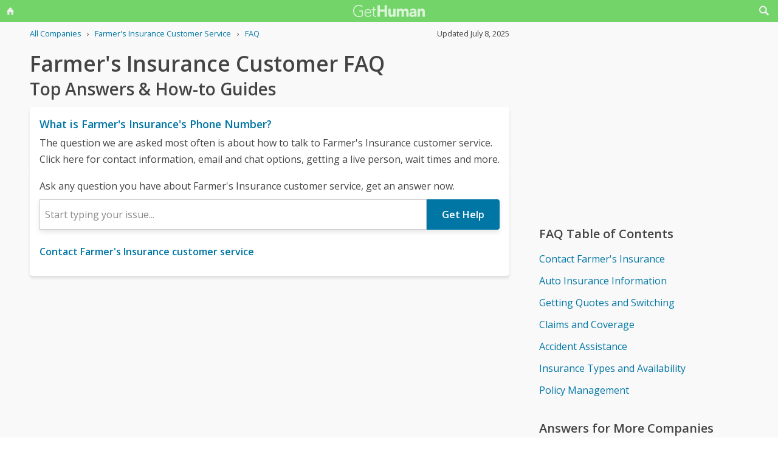

--- FILE ---
content_type: text/html; charset=utf-8
request_url: https://www.google.com/recaptcha/api2/anchor?ar=1&k=6LdI11gpAAAAADT0S-Kwjl1BhvH8R6s41APDJHhr&co=aHR0cHM6Ly9nZXRodW1hbi1jb20ucmVjYXB0Y2hhLmFtcHByb2plY3QubmV0OjQ0Mw..&hl=en&v=N67nZn4AqZkNcbeMu4prBgzg&size=invisible&anchor-ms=20000&execute-ms=30000&cb=ljxtzldxyopt
body_size: 48783
content:
<!DOCTYPE HTML><html dir="ltr" lang="en"><head><meta http-equiv="Content-Type" content="text/html; charset=UTF-8">
<meta http-equiv="X-UA-Compatible" content="IE=edge">
<title>reCAPTCHA</title>
<style type="text/css">
/* cyrillic-ext */
@font-face {
  font-family: 'Roboto';
  font-style: normal;
  font-weight: 400;
  font-stretch: 100%;
  src: url(//fonts.gstatic.com/s/roboto/v48/KFO7CnqEu92Fr1ME7kSn66aGLdTylUAMa3GUBHMdazTgWw.woff2) format('woff2');
  unicode-range: U+0460-052F, U+1C80-1C8A, U+20B4, U+2DE0-2DFF, U+A640-A69F, U+FE2E-FE2F;
}
/* cyrillic */
@font-face {
  font-family: 'Roboto';
  font-style: normal;
  font-weight: 400;
  font-stretch: 100%;
  src: url(//fonts.gstatic.com/s/roboto/v48/KFO7CnqEu92Fr1ME7kSn66aGLdTylUAMa3iUBHMdazTgWw.woff2) format('woff2');
  unicode-range: U+0301, U+0400-045F, U+0490-0491, U+04B0-04B1, U+2116;
}
/* greek-ext */
@font-face {
  font-family: 'Roboto';
  font-style: normal;
  font-weight: 400;
  font-stretch: 100%;
  src: url(//fonts.gstatic.com/s/roboto/v48/KFO7CnqEu92Fr1ME7kSn66aGLdTylUAMa3CUBHMdazTgWw.woff2) format('woff2');
  unicode-range: U+1F00-1FFF;
}
/* greek */
@font-face {
  font-family: 'Roboto';
  font-style: normal;
  font-weight: 400;
  font-stretch: 100%;
  src: url(//fonts.gstatic.com/s/roboto/v48/KFO7CnqEu92Fr1ME7kSn66aGLdTylUAMa3-UBHMdazTgWw.woff2) format('woff2');
  unicode-range: U+0370-0377, U+037A-037F, U+0384-038A, U+038C, U+038E-03A1, U+03A3-03FF;
}
/* math */
@font-face {
  font-family: 'Roboto';
  font-style: normal;
  font-weight: 400;
  font-stretch: 100%;
  src: url(//fonts.gstatic.com/s/roboto/v48/KFO7CnqEu92Fr1ME7kSn66aGLdTylUAMawCUBHMdazTgWw.woff2) format('woff2');
  unicode-range: U+0302-0303, U+0305, U+0307-0308, U+0310, U+0312, U+0315, U+031A, U+0326-0327, U+032C, U+032F-0330, U+0332-0333, U+0338, U+033A, U+0346, U+034D, U+0391-03A1, U+03A3-03A9, U+03B1-03C9, U+03D1, U+03D5-03D6, U+03F0-03F1, U+03F4-03F5, U+2016-2017, U+2034-2038, U+203C, U+2040, U+2043, U+2047, U+2050, U+2057, U+205F, U+2070-2071, U+2074-208E, U+2090-209C, U+20D0-20DC, U+20E1, U+20E5-20EF, U+2100-2112, U+2114-2115, U+2117-2121, U+2123-214F, U+2190, U+2192, U+2194-21AE, U+21B0-21E5, U+21F1-21F2, U+21F4-2211, U+2213-2214, U+2216-22FF, U+2308-230B, U+2310, U+2319, U+231C-2321, U+2336-237A, U+237C, U+2395, U+239B-23B7, U+23D0, U+23DC-23E1, U+2474-2475, U+25AF, U+25B3, U+25B7, U+25BD, U+25C1, U+25CA, U+25CC, U+25FB, U+266D-266F, U+27C0-27FF, U+2900-2AFF, U+2B0E-2B11, U+2B30-2B4C, U+2BFE, U+3030, U+FF5B, U+FF5D, U+1D400-1D7FF, U+1EE00-1EEFF;
}
/* symbols */
@font-face {
  font-family: 'Roboto';
  font-style: normal;
  font-weight: 400;
  font-stretch: 100%;
  src: url(//fonts.gstatic.com/s/roboto/v48/KFO7CnqEu92Fr1ME7kSn66aGLdTylUAMaxKUBHMdazTgWw.woff2) format('woff2');
  unicode-range: U+0001-000C, U+000E-001F, U+007F-009F, U+20DD-20E0, U+20E2-20E4, U+2150-218F, U+2190, U+2192, U+2194-2199, U+21AF, U+21E6-21F0, U+21F3, U+2218-2219, U+2299, U+22C4-22C6, U+2300-243F, U+2440-244A, U+2460-24FF, U+25A0-27BF, U+2800-28FF, U+2921-2922, U+2981, U+29BF, U+29EB, U+2B00-2BFF, U+4DC0-4DFF, U+FFF9-FFFB, U+10140-1018E, U+10190-1019C, U+101A0, U+101D0-101FD, U+102E0-102FB, U+10E60-10E7E, U+1D2C0-1D2D3, U+1D2E0-1D37F, U+1F000-1F0FF, U+1F100-1F1AD, U+1F1E6-1F1FF, U+1F30D-1F30F, U+1F315, U+1F31C, U+1F31E, U+1F320-1F32C, U+1F336, U+1F378, U+1F37D, U+1F382, U+1F393-1F39F, U+1F3A7-1F3A8, U+1F3AC-1F3AF, U+1F3C2, U+1F3C4-1F3C6, U+1F3CA-1F3CE, U+1F3D4-1F3E0, U+1F3ED, U+1F3F1-1F3F3, U+1F3F5-1F3F7, U+1F408, U+1F415, U+1F41F, U+1F426, U+1F43F, U+1F441-1F442, U+1F444, U+1F446-1F449, U+1F44C-1F44E, U+1F453, U+1F46A, U+1F47D, U+1F4A3, U+1F4B0, U+1F4B3, U+1F4B9, U+1F4BB, U+1F4BF, U+1F4C8-1F4CB, U+1F4D6, U+1F4DA, U+1F4DF, U+1F4E3-1F4E6, U+1F4EA-1F4ED, U+1F4F7, U+1F4F9-1F4FB, U+1F4FD-1F4FE, U+1F503, U+1F507-1F50B, U+1F50D, U+1F512-1F513, U+1F53E-1F54A, U+1F54F-1F5FA, U+1F610, U+1F650-1F67F, U+1F687, U+1F68D, U+1F691, U+1F694, U+1F698, U+1F6AD, U+1F6B2, U+1F6B9-1F6BA, U+1F6BC, U+1F6C6-1F6CF, U+1F6D3-1F6D7, U+1F6E0-1F6EA, U+1F6F0-1F6F3, U+1F6F7-1F6FC, U+1F700-1F7FF, U+1F800-1F80B, U+1F810-1F847, U+1F850-1F859, U+1F860-1F887, U+1F890-1F8AD, U+1F8B0-1F8BB, U+1F8C0-1F8C1, U+1F900-1F90B, U+1F93B, U+1F946, U+1F984, U+1F996, U+1F9E9, U+1FA00-1FA6F, U+1FA70-1FA7C, U+1FA80-1FA89, U+1FA8F-1FAC6, U+1FACE-1FADC, U+1FADF-1FAE9, U+1FAF0-1FAF8, U+1FB00-1FBFF;
}
/* vietnamese */
@font-face {
  font-family: 'Roboto';
  font-style: normal;
  font-weight: 400;
  font-stretch: 100%;
  src: url(//fonts.gstatic.com/s/roboto/v48/KFO7CnqEu92Fr1ME7kSn66aGLdTylUAMa3OUBHMdazTgWw.woff2) format('woff2');
  unicode-range: U+0102-0103, U+0110-0111, U+0128-0129, U+0168-0169, U+01A0-01A1, U+01AF-01B0, U+0300-0301, U+0303-0304, U+0308-0309, U+0323, U+0329, U+1EA0-1EF9, U+20AB;
}
/* latin-ext */
@font-face {
  font-family: 'Roboto';
  font-style: normal;
  font-weight: 400;
  font-stretch: 100%;
  src: url(//fonts.gstatic.com/s/roboto/v48/KFO7CnqEu92Fr1ME7kSn66aGLdTylUAMa3KUBHMdazTgWw.woff2) format('woff2');
  unicode-range: U+0100-02BA, U+02BD-02C5, U+02C7-02CC, U+02CE-02D7, U+02DD-02FF, U+0304, U+0308, U+0329, U+1D00-1DBF, U+1E00-1E9F, U+1EF2-1EFF, U+2020, U+20A0-20AB, U+20AD-20C0, U+2113, U+2C60-2C7F, U+A720-A7FF;
}
/* latin */
@font-face {
  font-family: 'Roboto';
  font-style: normal;
  font-weight: 400;
  font-stretch: 100%;
  src: url(//fonts.gstatic.com/s/roboto/v48/KFO7CnqEu92Fr1ME7kSn66aGLdTylUAMa3yUBHMdazQ.woff2) format('woff2');
  unicode-range: U+0000-00FF, U+0131, U+0152-0153, U+02BB-02BC, U+02C6, U+02DA, U+02DC, U+0304, U+0308, U+0329, U+2000-206F, U+20AC, U+2122, U+2191, U+2193, U+2212, U+2215, U+FEFF, U+FFFD;
}
/* cyrillic-ext */
@font-face {
  font-family: 'Roboto';
  font-style: normal;
  font-weight: 500;
  font-stretch: 100%;
  src: url(//fonts.gstatic.com/s/roboto/v48/KFO7CnqEu92Fr1ME7kSn66aGLdTylUAMa3GUBHMdazTgWw.woff2) format('woff2');
  unicode-range: U+0460-052F, U+1C80-1C8A, U+20B4, U+2DE0-2DFF, U+A640-A69F, U+FE2E-FE2F;
}
/* cyrillic */
@font-face {
  font-family: 'Roboto';
  font-style: normal;
  font-weight: 500;
  font-stretch: 100%;
  src: url(//fonts.gstatic.com/s/roboto/v48/KFO7CnqEu92Fr1ME7kSn66aGLdTylUAMa3iUBHMdazTgWw.woff2) format('woff2');
  unicode-range: U+0301, U+0400-045F, U+0490-0491, U+04B0-04B1, U+2116;
}
/* greek-ext */
@font-face {
  font-family: 'Roboto';
  font-style: normal;
  font-weight: 500;
  font-stretch: 100%;
  src: url(//fonts.gstatic.com/s/roboto/v48/KFO7CnqEu92Fr1ME7kSn66aGLdTylUAMa3CUBHMdazTgWw.woff2) format('woff2');
  unicode-range: U+1F00-1FFF;
}
/* greek */
@font-face {
  font-family: 'Roboto';
  font-style: normal;
  font-weight: 500;
  font-stretch: 100%;
  src: url(//fonts.gstatic.com/s/roboto/v48/KFO7CnqEu92Fr1ME7kSn66aGLdTylUAMa3-UBHMdazTgWw.woff2) format('woff2');
  unicode-range: U+0370-0377, U+037A-037F, U+0384-038A, U+038C, U+038E-03A1, U+03A3-03FF;
}
/* math */
@font-face {
  font-family: 'Roboto';
  font-style: normal;
  font-weight: 500;
  font-stretch: 100%;
  src: url(//fonts.gstatic.com/s/roboto/v48/KFO7CnqEu92Fr1ME7kSn66aGLdTylUAMawCUBHMdazTgWw.woff2) format('woff2');
  unicode-range: U+0302-0303, U+0305, U+0307-0308, U+0310, U+0312, U+0315, U+031A, U+0326-0327, U+032C, U+032F-0330, U+0332-0333, U+0338, U+033A, U+0346, U+034D, U+0391-03A1, U+03A3-03A9, U+03B1-03C9, U+03D1, U+03D5-03D6, U+03F0-03F1, U+03F4-03F5, U+2016-2017, U+2034-2038, U+203C, U+2040, U+2043, U+2047, U+2050, U+2057, U+205F, U+2070-2071, U+2074-208E, U+2090-209C, U+20D0-20DC, U+20E1, U+20E5-20EF, U+2100-2112, U+2114-2115, U+2117-2121, U+2123-214F, U+2190, U+2192, U+2194-21AE, U+21B0-21E5, U+21F1-21F2, U+21F4-2211, U+2213-2214, U+2216-22FF, U+2308-230B, U+2310, U+2319, U+231C-2321, U+2336-237A, U+237C, U+2395, U+239B-23B7, U+23D0, U+23DC-23E1, U+2474-2475, U+25AF, U+25B3, U+25B7, U+25BD, U+25C1, U+25CA, U+25CC, U+25FB, U+266D-266F, U+27C0-27FF, U+2900-2AFF, U+2B0E-2B11, U+2B30-2B4C, U+2BFE, U+3030, U+FF5B, U+FF5D, U+1D400-1D7FF, U+1EE00-1EEFF;
}
/* symbols */
@font-face {
  font-family: 'Roboto';
  font-style: normal;
  font-weight: 500;
  font-stretch: 100%;
  src: url(//fonts.gstatic.com/s/roboto/v48/KFO7CnqEu92Fr1ME7kSn66aGLdTylUAMaxKUBHMdazTgWw.woff2) format('woff2');
  unicode-range: U+0001-000C, U+000E-001F, U+007F-009F, U+20DD-20E0, U+20E2-20E4, U+2150-218F, U+2190, U+2192, U+2194-2199, U+21AF, U+21E6-21F0, U+21F3, U+2218-2219, U+2299, U+22C4-22C6, U+2300-243F, U+2440-244A, U+2460-24FF, U+25A0-27BF, U+2800-28FF, U+2921-2922, U+2981, U+29BF, U+29EB, U+2B00-2BFF, U+4DC0-4DFF, U+FFF9-FFFB, U+10140-1018E, U+10190-1019C, U+101A0, U+101D0-101FD, U+102E0-102FB, U+10E60-10E7E, U+1D2C0-1D2D3, U+1D2E0-1D37F, U+1F000-1F0FF, U+1F100-1F1AD, U+1F1E6-1F1FF, U+1F30D-1F30F, U+1F315, U+1F31C, U+1F31E, U+1F320-1F32C, U+1F336, U+1F378, U+1F37D, U+1F382, U+1F393-1F39F, U+1F3A7-1F3A8, U+1F3AC-1F3AF, U+1F3C2, U+1F3C4-1F3C6, U+1F3CA-1F3CE, U+1F3D4-1F3E0, U+1F3ED, U+1F3F1-1F3F3, U+1F3F5-1F3F7, U+1F408, U+1F415, U+1F41F, U+1F426, U+1F43F, U+1F441-1F442, U+1F444, U+1F446-1F449, U+1F44C-1F44E, U+1F453, U+1F46A, U+1F47D, U+1F4A3, U+1F4B0, U+1F4B3, U+1F4B9, U+1F4BB, U+1F4BF, U+1F4C8-1F4CB, U+1F4D6, U+1F4DA, U+1F4DF, U+1F4E3-1F4E6, U+1F4EA-1F4ED, U+1F4F7, U+1F4F9-1F4FB, U+1F4FD-1F4FE, U+1F503, U+1F507-1F50B, U+1F50D, U+1F512-1F513, U+1F53E-1F54A, U+1F54F-1F5FA, U+1F610, U+1F650-1F67F, U+1F687, U+1F68D, U+1F691, U+1F694, U+1F698, U+1F6AD, U+1F6B2, U+1F6B9-1F6BA, U+1F6BC, U+1F6C6-1F6CF, U+1F6D3-1F6D7, U+1F6E0-1F6EA, U+1F6F0-1F6F3, U+1F6F7-1F6FC, U+1F700-1F7FF, U+1F800-1F80B, U+1F810-1F847, U+1F850-1F859, U+1F860-1F887, U+1F890-1F8AD, U+1F8B0-1F8BB, U+1F8C0-1F8C1, U+1F900-1F90B, U+1F93B, U+1F946, U+1F984, U+1F996, U+1F9E9, U+1FA00-1FA6F, U+1FA70-1FA7C, U+1FA80-1FA89, U+1FA8F-1FAC6, U+1FACE-1FADC, U+1FADF-1FAE9, U+1FAF0-1FAF8, U+1FB00-1FBFF;
}
/* vietnamese */
@font-face {
  font-family: 'Roboto';
  font-style: normal;
  font-weight: 500;
  font-stretch: 100%;
  src: url(//fonts.gstatic.com/s/roboto/v48/KFO7CnqEu92Fr1ME7kSn66aGLdTylUAMa3OUBHMdazTgWw.woff2) format('woff2');
  unicode-range: U+0102-0103, U+0110-0111, U+0128-0129, U+0168-0169, U+01A0-01A1, U+01AF-01B0, U+0300-0301, U+0303-0304, U+0308-0309, U+0323, U+0329, U+1EA0-1EF9, U+20AB;
}
/* latin-ext */
@font-face {
  font-family: 'Roboto';
  font-style: normal;
  font-weight: 500;
  font-stretch: 100%;
  src: url(//fonts.gstatic.com/s/roboto/v48/KFO7CnqEu92Fr1ME7kSn66aGLdTylUAMa3KUBHMdazTgWw.woff2) format('woff2');
  unicode-range: U+0100-02BA, U+02BD-02C5, U+02C7-02CC, U+02CE-02D7, U+02DD-02FF, U+0304, U+0308, U+0329, U+1D00-1DBF, U+1E00-1E9F, U+1EF2-1EFF, U+2020, U+20A0-20AB, U+20AD-20C0, U+2113, U+2C60-2C7F, U+A720-A7FF;
}
/* latin */
@font-face {
  font-family: 'Roboto';
  font-style: normal;
  font-weight: 500;
  font-stretch: 100%;
  src: url(//fonts.gstatic.com/s/roboto/v48/KFO7CnqEu92Fr1ME7kSn66aGLdTylUAMa3yUBHMdazQ.woff2) format('woff2');
  unicode-range: U+0000-00FF, U+0131, U+0152-0153, U+02BB-02BC, U+02C6, U+02DA, U+02DC, U+0304, U+0308, U+0329, U+2000-206F, U+20AC, U+2122, U+2191, U+2193, U+2212, U+2215, U+FEFF, U+FFFD;
}
/* cyrillic-ext */
@font-face {
  font-family: 'Roboto';
  font-style: normal;
  font-weight: 900;
  font-stretch: 100%;
  src: url(//fonts.gstatic.com/s/roboto/v48/KFO7CnqEu92Fr1ME7kSn66aGLdTylUAMa3GUBHMdazTgWw.woff2) format('woff2');
  unicode-range: U+0460-052F, U+1C80-1C8A, U+20B4, U+2DE0-2DFF, U+A640-A69F, U+FE2E-FE2F;
}
/* cyrillic */
@font-face {
  font-family: 'Roboto';
  font-style: normal;
  font-weight: 900;
  font-stretch: 100%;
  src: url(//fonts.gstatic.com/s/roboto/v48/KFO7CnqEu92Fr1ME7kSn66aGLdTylUAMa3iUBHMdazTgWw.woff2) format('woff2');
  unicode-range: U+0301, U+0400-045F, U+0490-0491, U+04B0-04B1, U+2116;
}
/* greek-ext */
@font-face {
  font-family: 'Roboto';
  font-style: normal;
  font-weight: 900;
  font-stretch: 100%;
  src: url(//fonts.gstatic.com/s/roboto/v48/KFO7CnqEu92Fr1ME7kSn66aGLdTylUAMa3CUBHMdazTgWw.woff2) format('woff2');
  unicode-range: U+1F00-1FFF;
}
/* greek */
@font-face {
  font-family: 'Roboto';
  font-style: normal;
  font-weight: 900;
  font-stretch: 100%;
  src: url(//fonts.gstatic.com/s/roboto/v48/KFO7CnqEu92Fr1ME7kSn66aGLdTylUAMa3-UBHMdazTgWw.woff2) format('woff2');
  unicode-range: U+0370-0377, U+037A-037F, U+0384-038A, U+038C, U+038E-03A1, U+03A3-03FF;
}
/* math */
@font-face {
  font-family: 'Roboto';
  font-style: normal;
  font-weight: 900;
  font-stretch: 100%;
  src: url(//fonts.gstatic.com/s/roboto/v48/KFO7CnqEu92Fr1ME7kSn66aGLdTylUAMawCUBHMdazTgWw.woff2) format('woff2');
  unicode-range: U+0302-0303, U+0305, U+0307-0308, U+0310, U+0312, U+0315, U+031A, U+0326-0327, U+032C, U+032F-0330, U+0332-0333, U+0338, U+033A, U+0346, U+034D, U+0391-03A1, U+03A3-03A9, U+03B1-03C9, U+03D1, U+03D5-03D6, U+03F0-03F1, U+03F4-03F5, U+2016-2017, U+2034-2038, U+203C, U+2040, U+2043, U+2047, U+2050, U+2057, U+205F, U+2070-2071, U+2074-208E, U+2090-209C, U+20D0-20DC, U+20E1, U+20E5-20EF, U+2100-2112, U+2114-2115, U+2117-2121, U+2123-214F, U+2190, U+2192, U+2194-21AE, U+21B0-21E5, U+21F1-21F2, U+21F4-2211, U+2213-2214, U+2216-22FF, U+2308-230B, U+2310, U+2319, U+231C-2321, U+2336-237A, U+237C, U+2395, U+239B-23B7, U+23D0, U+23DC-23E1, U+2474-2475, U+25AF, U+25B3, U+25B7, U+25BD, U+25C1, U+25CA, U+25CC, U+25FB, U+266D-266F, U+27C0-27FF, U+2900-2AFF, U+2B0E-2B11, U+2B30-2B4C, U+2BFE, U+3030, U+FF5B, U+FF5D, U+1D400-1D7FF, U+1EE00-1EEFF;
}
/* symbols */
@font-face {
  font-family: 'Roboto';
  font-style: normal;
  font-weight: 900;
  font-stretch: 100%;
  src: url(//fonts.gstatic.com/s/roboto/v48/KFO7CnqEu92Fr1ME7kSn66aGLdTylUAMaxKUBHMdazTgWw.woff2) format('woff2');
  unicode-range: U+0001-000C, U+000E-001F, U+007F-009F, U+20DD-20E0, U+20E2-20E4, U+2150-218F, U+2190, U+2192, U+2194-2199, U+21AF, U+21E6-21F0, U+21F3, U+2218-2219, U+2299, U+22C4-22C6, U+2300-243F, U+2440-244A, U+2460-24FF, U+25A0-27BF, U+2800-28FF, U+2921-2922, U+2981, U+29BF, U+29EB, U+2B00-2BFF, U+4DC0-4DFF, U+FFF9-FFFB, U+10140-1018E, U+10190-1019C, U+101A0, U+101D0-101FD, U+102E0-102FB, U+10E60-10E7E, U+1D2C0-1D2D3, U+1D2E0-1D37F, U+1F000-1F0FF, U+1F100-1F1AD, U+1F1E6-1F1FF, U+1F30D-1F30F, U+1F315, U+1F31C, U+1F31E, U+1F320-1F32C, U+1F336, U+1F378, U+1F37D, U+1F382, U+1F393-1F39F, U+1F3A7-1F3A8, U+1F3AC-1F3AF, U+1F3C2, U+1F3C4-1F3C6, U+1F3CA-1F3CE, U+1F3D4-1F3E0, U+1F3ED, U+1F3F1-1F3F3, U+1F3F5-1F3F7, U+1F408, U+1F415, U+1F41F, U+1F426, U+1F43F, U+1F441-1F442, U+1F444, U+1F446-1F449, U+1F44C-1F44E, U+1F453, U+1F46A, U+1F47D, U+1F4A3, U+1F4B0, U+1F4B3, U+1F4B9, U+1F4BB, U+1F4BF, U+1F4C8-1F4CB, U+1F4D6, U+1F4DA, U+1F4DF, U+1F4E3-1F4E6, U+1F4EA-1F4ED, U+1F4F7, U+1F4F9-1F4FB, U+1F4FD-1F4FE, U+1F503, U+1F507-1F50B, U+1F50D, U+1F512-1F513, U+1F53E-1F54A, U+1F54F-1F5FA, U+1F610, U+1F650-1F67F, U+1F687, U+1F68D, U+1F691, U+1F694, U+1F698, U+1F6AD, U+1F6B2, U+1F6B9-1F6BA, U+1F6BC, U+1F6C6-1F6CF, U+1F6D3-1F6D7, U+1F6E0-1F6EA, U+1F6F0-1F6F3, U+1F6F7-1F6FC, U+1F700-1F7FF, U+1F800-1F80B, U+1F810-1F847, U+1F850-1F859, U+1F860-1F887, U+1F890-1F8AD, U+1F8B0-1F8BB, U+1F8C0-1F8C1, U+1F900-1F90B, U+1F93B, U+1F946, U+1F984, U+1F996, U+1F9E9, U+1FA00-1FA6F, U+1FA70-1FA7C, U+1FA80-1FA89, U+1FA8F-1FAC6, U+1FACE-1FADC, U+1FADF-1FAE9, U+1FAF0-1FAF8, U+1FB00-1FBFF;
}
/* vietnamese */
@font-face {
  font-family: 'Roboto';
  font-style: normal;
  font-weight: 900;
  font-stretch: 100%;
  src: url(//fonts.gstatic.com/s/roboto/v48/KFO7CnqEu92Fr1ME7kSn66aGLdTylUAMa3OUBHMdazTgWw.woff2) format('woff2');
  unicode-range: U+0102-0103, U+0110-0111, U+0128-0129, U+0168-0169, U+01A0-01A1, U+01AF-01B0, U+0300-0301, U+0303-0304, U+0308-0309, U+0323, U+0329, U+1EA0-1EF9, U+20AB;
}
/* latin-ext */
@font-face {
  font-family: 'Roboto';
  font-style: normal;
  font-weight: 900;
  font-stretch: 100%;
  src: url(//fonts.gstatic.com/s/roboto/v48/KFO7CnqEu92Fr1ME7kSn66aGLdTylUAMa3KUBHMdazTgWw.woff2) format('woff2');
  unicode-range: U+0100-02BA, U+02BD-02C5, U+02C7-02CC, U+02CE-02D7, U+02DD-02FF, U+0304, U+0308, U+0329, U+1D00-1DBF, U+1E00-1E9F, U+1EF2-1EFF, U+2020, U+20A0-20AB, U+20AD-20C0, U+2113, U+2C60-2C7F, U+A720-A7FF;
}
/* latin */
@font-face {
  font-family: 'Roboto';
  font-style: normal;
  font-weight: 900;
  font-stretch: 100%;
  src: url(//fonts.gstatic.com/s/roboto/v48/KFO7CnqEu92Fr1ME7kSn66aGLdTylUAMa3yUBHMdazQ.woff2) format('woff2');
  unicode-range: U+0000-00FF, U+0131, U+0152-0153, U+02BB-02BC, U+02C6, U+02DA, U+02DC, U+0304, U+0308, U+0329, U+2000-206F, U+20AC, U+2122, U+2191, U+2193, U+2212, U+2215, U+FEFF, U+FFFD;
}

</style>
<link rel="stylesheet" type="text/css" href="https://www.gstatic.com/recaptcha/releases/N67nZn4AqZkNcbeMu4prBgzg/styles__ltr.css">
<script nonce="7ilgUx7f1nnR9K7iweE-ig" type="text/javascript">window['__recaptcha_api'] = 'https://www.google.com/recaptcha/api2/';</script>
<script type="text/javascript" src="https://www.gstatic.com/recaptcha/releases/N67nZn4AqZkNcbeMu4prBgzg/recaptcha__en.js" nonce="7ilgUx7f1nnR9K7iweE-ig">
      
    </script></head>
<body><div id="rc-anchor-alert" class="rc-anchor-alert"></div>
<input type="hidden" id="recaptcha-token" value="[base64]">
<script type="text/javascript" nonce="7ilgUx7f1nnR9K7iweE-ig">
      recaptcha.anchor.Main.init("[\x22ainput\x22,[\x22bgdata\x22,\x22\x22,\[base64]/[base64]/[base64]/[base64]/[base64]/UltsKytdPUU6KEU8MjA0OD9SW2wrK109RT4+NnwxOTI6KChFJjY0NTEyKT09NTUyOTYmJk0rMTxjLmxlbmd0aCYmKGMuY2hhckNvZGVBdChNKzEpJjY0NTEyKT09NTYzMjA/[base64]/[base64]/[base64]/[base64]/[base64]/[base64]/[base64]\x22,\[base64]\\u003d\\u003d\x22,\x22bsKSw6bCtAVJFVHDszgswqAvw7TDq8OjfQ5hwrzClWNxw6jClsOwD8OlVsKvRApQw7DDkzrCsVnConFSWcKqw6BmQzEbwqRCfibChB0KesKEwrzCrxFjw43CgDfCvsOHwqjDiA7DvcK3MMKHw5/[base64]/[base64]/CsMOAw68qa3l2PcKvIwnCnDjCsEURwpvDt8O3w5jDsgbDpyBsNgVHScK1wqstJ8OBw71RwpFDKcKPwqzDssOvw5oQw6XCgQpFIgvCpcOFw6hBXcKqw5DDhMKDw5fCmAo/[base64]/FhAgw4Vcw5/DusKhNS3DuVfCmQ4Gw5zCmcKDGcKIwps/w5NEw5fCgMOTWMOTVXTCpMKsw6bDrx/Ci0fDn8KXw7kxLcODTXYxb8OqCcKHUsKybH4WKsKAwqg0PlPCosK8aMO5w78LwoEiOCl2w55YwprDucKVWcKwwrM7w5vDhsKhwqHDvWIvQ8KgwonDpXrDr8O/w7Upwp19wrjCm8O+w7PCkGZ7w7Rywq17w7zCjjfDs1tGZlVVJ8K5wrkpScK8w7XDnEfDhMOsw4lkfMONVmvDo8KAOh5rZgx3wo4nwrl5Rh/DpcOCWxDDh8KYKwUEwpdpVsOVw6zCinvCnBHCvXbDpsKcw5zDvsOuQsK1E1PDsVwRw45FN8Kgw5M5w4hQOMOkGEHDu8OOWMKXwqDDgcKgWHIhKsK/wrbDojZ0woXCq3vCmsOuHsODESvDpiHDvS7CgMOiNHDDihYvw4pfLEYQB8OSw6JoIcKSw7HCsk/[base64]/[base64]/aMKfwpEYwpRCTTUrX2wdw77DtW3Dp0hkwr3CjMOYYgcHEzXDkcK+NTRQPcKXLz3ChMKjFygcwpBRwp/Cp8ObUkHCjRrDn8K8woHCpsKbFTzCrWzCvk/CtsO3PlzDvCYrCz7CjRg5w6LDjcOtVzPDpCclw5PCl8K7w63Ci8OmaXxAJlMWGsKKwqZYI8OSMTl6w6ALw7vCiT7DvMOpw7cYazxDwp5Rw6Fpw4/[base64]/CvFIqSsKZGcK2FcKzSWIDH8KMMMKVwo4Dw4DCqiZVNxHDryk5MMOTAHNiEj8nAk4eBhXCv2zDiGjDjSgswpAxw4RJb8KBCG8TJMKHw7bCj8Ojw6DCvWEqw6cbTMKoZsODVw/[base64]/CnMKAAS9TVwvCvcK/XMOZwq0dUMKPwqzCsjvDh8KBOcOvJh7Dtw8HwrXCugDCnSRydMKRwqHDqjrCucO0BMK1dHxEVMOpw7sZNSzCgRfCqHdrI8OhE8O9w4nDvyLDtcOYYzzDs3fCs0I7WsKbwq/Ctj3CrRrCoH/DiGHDsmLCiBpxIR7CgMKhIcOkwoLChMOFViAcwpjDucOEwrE6TxUXEcKbwp1+GsOgw5Juw7zCjsKsGFxewpzDpRciw5jChFdlwpdUwoJzfinCm8Oqw7vCr8KSci/Cv2vCmsKQPMOXwrZrQ2TDgHbDoUQnCsO8w49eW8KIOSLDh13DvDcVw7NqDRPDhMKhwp4fwonDqBLDuElyKQNaLsOlcDk3w4llKcO7w5Ziwp0IcxYuw5kVw4rDncOeFsOYw6vCoTjDiUUCYV/DscK1NTRFwonCoDnCjcKvwrsMRTfDq8OTKkXCl8O3BDAPTMK1SsOvw69GGAjDqsOywq/DiijCqcOGQcKIc8KBX8OwYDA5I8KhwpHDm1UCwqgQCXbDsgvDsT7CoMO/[base64]/TcO3TU04L8KEwpHDsSJlP8O+VMKHEcK5BirCtFPDgcOQw5/CpcKSwqzCpsOaZMKOwqI7YsKMw5wJwrfCgQk/wqpOwq/DuyDDn34cL8OLDcOvWiZjw5ElZsKFMMOpXCxOImjDjijDjnHCvR/Di8OjdsOQwqrDpw1fwqwtWsKQNgrCr8OWw79eYQppw5cxw71odcOfwqAPKU/[base64]/w57Du8KQJcOCWzsPw7nCokFiw7vDrMOAwo7DvWERZlfDksKPw4h7PlZjF8K0PhxGw613wqUHU0zDpcOzM8OcwqZyw4lJwro4w7V7wrUrw5HCkXzCvkAMOsOgCwc2TcOWFcKkUirCizxSHm1TYVozIsKYwqhCw4Iqwp/DrMO/AsKDCMOhw4PDg8OtK03DksKjw7rDiQwGwq50w73Cm8KVPMKiJMKeLRRGwrdyEcOFKGkFwpTDvwHDuH5vwrZsFAPDl8KVEW9jOjHDtsOkwrQvOcKpw7vCpsOdwp/DvkIrBVDCrMKFw6HDr3ggw5DDuMOlw4p0wr3DiMKYw6DDscKhSDMVwqPCmVHDo089wrzDm8K1wqMZF8KzwpN5CMKGwpMiMcK4wr7CssKqfcO7B8Oyw5bCuF/Dh8Kzw4woI8O7McKrOMOsw5bCrcOfMcORbzDDjBEOw5Ndw7TDicOrG8OZQ8OlEsOvTEICXlDCrxDCjsOGNCxhwrQnw53DlxB2MTfDrStIVsOtF8OXw6/DncOewpXCryrCj03DlVFQw6bCqC3CtsO9wqnDmgnDl8KWwoZUw5dqw60Mw4A1LDnCmBvDvF8Xw4fCiyx2HMOFwp0Uw4h7TMKnwrjCj8OuAsKxwrTDgD/CvxbCuAjDtMKTJSUgwo1tYXQdwqLDmngDXC/[base64]/[base64]/CtsKEwoobUWEtfALCksKXwpjDtA3DlcKcYsKRQg4KHsOZwoYFMcKkwpUWQMKowpNNCMKCaMOsw4dWE8KfCcO6w6PDmXN8wosdX3rDoFbCm8KYwpTDrWkGMgDDvMOnwqA4w4XCj8KJwqjDpXfCqSMzHhs5AcOOwoYvWMOBw4HCrsKgasKFA8Kjw7Erwq/DjQXCm8O2SSgnLCfCr8OwUsOdw7fDtcKyLlHDqgPDnRlOw6jCscKvw68vwrvCjSLCq33DhxdASWZDMMKQVsO8EsOpw6ItwqQGMjnDuWo2w45HI13DvMONwoNZKMKPwrYYW2ljwrB6w7A8bcO8Qw/Dl2kTccOLWC8WcsKTwqkSw4fDssOqVCvDkwHDngnCn8OCPBzDmMORw6TDvWfCk8OtwobDgjBWw4PCgMO3PwFRwoozw6UhIhLDvVpWPsOHw6VSwrrDlS5GwrNxUsOJa8KLwrbCiMKfwrrCokghwqxzwqbCj8O6wq/DrUvDtcOdO8KawojCiipzBUwFEAzCqcKgwoplw4x0wpMkPsKhDMK0wpXDnFPDiCMtw7QINyXDo8KiwpNuTnp2OMKXwr0sXMOCZkNJw6EdwqVRPiDCosOlwp/CqMOoGQVYw7PDscOZw4/DuRTCjTfCvFvDpcKQw4YFw5lnw6TDszrCnikIwrIscCHDl8KsDSPDsMKxORbCsMOTDMK/Vg3DtsKLw77Cm19nI8Ojw47DuwE1w7lmwqbDlC80w4cyTiRMcsOBwr1bw59+w51uA1V/w7Erwr5OTDtvPcOww7rDqT5Iw4FdTzdPX23DjsOww55UQcKAMMOPDMKCB8O4woPCmj8mw5nChcOIP8Kcw6pFCcO8Vjp/AFd7woVpwr1cB8OPNELDrQlWM8O5wp3CisKvw6p6WljDtMOJSlBjEMKhw6vCrMKjwpnDhsOkwoDCosKDw4XChw1eUcKQw4ppJCFSw7vDhQHDocOpw4TDssO4asOFwqzCq8KeworCkgFiwpApa8OIwoR4wrBgw4fDssOjDHLCj1LCmxdXwpg5AsOPwo/DksK5fcOnw7DCm8Kfw7RvAyrDlsOhwrTCtsOJaQXDrF1vwq7DjSlmw7vDjHTCpHd1fx5fbcOJentcX1HDjT7DrMOhwoTCocKFEHXCuRLCjT0YDHbCpsOZwqpAwpVzw61HwqZQNh7CgXnDj8OYWsOSP8KRTj44w4TCnXYIw4XCtF/CiMO4YsOuTizCiMOjwpDDkcKpw5cIw6/Cl8OCwqTCll9iwrR9OHTDjsK1w7fCsMKEbDgIIQRNwpwPW8KmwoBsIMOjwrTDgMOawpbDh8Ksw4drw7vDtsOyw4JKwqpSwqDChwwAdcKJYUJqwqPCvcODwrxdw6xjw5bDmw4PRcO4NsOfDkInC351I1E8XgjCjB7DvAnCuMKNwrksw4HDicOaWUo7XCtXwrF4f8K/wq3DssKnwrBZcsOXw60Ie8KXwp9EV8KgGWLCr8O2aybClcKoaW8fSsO2w5xAKQxLcSHCiMKxZ2YyAATDg2c4w5XCigt1wqfDmC/DmT4Gw6fCrcOGeV/Ct8OmacKYw4xtZcOswpdbw4Znwr/[base64]/CisKZw68FecKkYVHCugLCvBfDsMKDwrXCjFvCn8KtfRJKWjTDoDfDrsO5FMKgUnzCusKNGnIof8Ome17CiMK0M8Ofw6NwYHsuw7DDr8Khwo7CogYxwp3Do8KVO8K5LsOkX2bDp21qeT/[base64]/[base64]/DpMKEw6XCoMOKDBnCjMOewpsDw6LDoU5Yw79QwqrDoRMiwoDCoTUiw5nCqsONLAo5E8KWw6BvcXHDjlnDgMKhwpM8wpvCln7DscOVw7Arewsjw4gcw6rCr8KmX8KewqbDgcKQw5EKw7PCrMOawp8UCMK/[base64]/B30Kw4zDqMO/[base64]/CvRHCp8O2birCgDDDi0gvP8OTwq3CrsO3w4BDw6I6w4hSZcO2dsK2E8KuwoEGUcKxwrsXHinCm8K7asK3wo3Cs8ONL8OdZj/DsW1Gw6ozZy/CmHE2IMOZw7zDuWvDjmxnBcOxBUTCkjbCicOJdMO/wqbChmoUGcO1FsKtwqECwrvCpHHCt18ewrfCp8Koe8ONJ8OFw55Mw7tMUsO4Fzshw40iPxDDncKRw6RXEcKswpPDk19gEMOAwpvDhcOvw7HDrGkaZsKxCMKNwpc+M2w/w5wBwpjDhcKsw7Y+ZD/DkwvCksObw75lwrUBwpfCkisLWMOdWT1Vw6nDt1PDm8Odw6VmwpLChsOCf1oAf8KfwojDqMKGFcOjw5Ndw4ARw7VLGcOSw4/CscKMw4zCmMOEw7oeKsOUIkPClytpwqQnw6dOJcKhKSJiPQvCrsOKUgNUGEFVwoY4wqjCoxTCp2pewow/DsOSSsK3wpZOVsO8MWYDwo7DgsKteMOYwoDDg2FWP8ORw6vCosOaADLDkMOYdcOyw4TDnMKRCMOHZMO2wqTDjFcrwpcVwoHDoGYbT8K1SyRIwqvCrCHCjcKWf8KRbcOLw4zCgcO/SsKqwoPDqMO0wohQcEZWwrPCssKSwrdMaMKHKsKywptTJ8Kzwq97wrnCocOmU8KOw6zDqsK9UVvCnyDDqsKFw7nCvcKtNUp/McKKR8OkwqZ6wrcwEB4bCjZ6wpPCh0zCosKGfw/DuXTCmlASSXrDpigUBMKBR8OAO3vCu3fDlsKmwqlRw6APCDzCgMKuw6w3DH3DoirDlG9lEMKhw4PDvTZ8w73Cm8OkIkQRw6/CtsO9R3HCpm0Xw6d8dMKQXMK7w4zDvnvDvcK3woLCi8KJwr02WsKVwp7CqjkKw5jDq8O3IijCgCwOQwfCgm3CqsKfw5tRBzTDrk7DtcOPwrg9woDDjl7CnD4fwr/CpifCvcOiFV4qOmTCnB/Dv8OVwrjCscKVTXTCp1HDo8O+bcOOw4DCnhJuwpYdNMKqMg0iW8OrwosowpXCljx+dMKLXUhaw7bCrcO/woXDksK0woHCoMKvw7cjP8K8wpEswr/Cq8KLRGAOw5DDpsKawqXCocKcSsKKw64xHlFiw4AwwqRXfzJ9w6YvGsKMwrgKKxzDuV1jSnbDncKmw4vDhMOOw4VCMWHDpi3CsW3DgsO8cjfCpDvDpMK9w7dFw7TDmsKGe8OEwqN7P1VKw5bCj8OaSgA/MsOpXsOzOVTCtsOUwplXDcO/[base64]/Dl1TDusOswqc1fy3CscO2w4XCo8KYM8KCw4cnH33CpV1uDxvCmcKYHwfDhUPDkQR/wopzRyLCh1U3w7/[base64]/DlcOkw4nCjghQwqrDpjvCkMKXIMKKw5vChAhdw4NyPMONw4pKIVDCpEwYbsOLwpDDlcOkw5LCrwlQwo0VHgHCuiTCj2zDm8OsYiQyw6HDlMObw5HDosKXwrPCr8OpDTDDs8KXwpvDkl4Kw6vCh3XCiMOnZMKYwr7Cl8KXeCrDqGLCpMK9BsKlwqzCuWxdw7/CusObw7leKcKyNR3Cn8KBaWFVw4HCsRhAGcOzwp5CecKzw7tUw4pNw4gawrYRdMKvw4bCo8KSwrbCgsKBBWvDlUzCg2LCpBNAwo7CuHMeYMKsw7k/ZcKoPys6RhhEEsOawqbDt8K2w7bCm8K9U8KfM047dcKsN2lXwr/[base64]/CscKpbSEgKxbDnsOcwqRNw47CjMOBw6jCscO9woHCqS/Cl2UuD3Vtw4PCo8OzJRvDhsO2wq1ewoPDlcOWwo3CicOfw6nCt8Oww6/[base64]/[base64]/Dj8KEScKKEkPDt8K4wqZLEDnDpTbDkMK/WFFOw7xbw4RXw61MwrPCi8Kve8K0w6vDoMOICCFsw7gow6ITZsKMJFBmwp5QwqLCu8OLZwFbKMKRwoXCqcOawrXCuRE/JsOLC8KGVyAaWG/CoHsww4vDh8OJw6PCjMKww4TDvsKkwpsow43DiQh2wrB9SRhTd8Kqw7XDgT7CpAvCsjNHw47ClMO3LUTCvShLV0/CkXXCnhMbwo99wp3DsMKhw4HCrljDhsKuwq/Cv8Osw5IRFcOCEMKlIy1XayEEfMKTw7NSwqYmwpogw6ocw79Hw5V2wq/DvsOCHzZpwp9xeA3Dg8KXFcKuwqzCrMKEE8OOOQHDohDCosK7TQTCscK2wpPDp8O0R8O9c8OoMMKyCxvCtcK2Tw0pwoNjM8OGw4Q5woLDl8KtOBRFwo4TbMKDXMKWPzvDhW7DhcKjC8OAV8O9csKITnNuw6grwokLwrlBWsOhw6rCq1/DssOJw5zDlcKew6rCm8OGw4XDqMO+w6zDhhYyDXFqLsKTwpQOOH7DmB/CvSfCncOBTMKDw68xIMOzKsKkDsKyQHs1dsOaUwxuHx/Csx3DlgQ1M8ONw6LDmsOKw4gpTFfDkgJnwqbChRLDhHt1wqvChcOYEhHCnm/CkMO9AFXDvEnDosOHHMOZa8KKw7PDl8OEwrAKw7nCssO2SyrCqyfCnGbCnX1Gw5rDg2wETXBVMcOOe8Kvw5jDvcKEB8O8wrowEcOZw6TDtsKzw4/DnsKewpnCizHCmEnCvUh4YnPDnjHCqQnCocO7DMKPfEwBCnDCncO2aX3DssOTw57DksO9BRk0wqXClgjDp8KKw6pFw6FpKsKvHMKSVsKYB3nDgm/[base64]/DgcK4wo7DrHwEM1cnwr/DtVrCmwYnGD8cZcKBwqhHbMKxw4/[base64]/[base64]/[base64]/CvEjCmwvDo0TDmQXCjBUHYB8uwpTCuSLDssKGJws2DSvDrsKgcgPDqjDDmw/DpsK4w4TDqcKycGbDiwg3wq08w4huwq1nwrtWTcKSB1h4GVnCosKuw4FBw7QUCcOxwppPw5vDrFXCm8OwK8KBw43DgsK8H8Kfw4nCj8KWBMKLccOTw5DCg8OKw4IXwoQSwq/Dgy4xw43CsFfDnsKJwocLw4nCoMKSDnrCmMKwSlHCnCXDuMKqHj7CpsOVw7nDiFkewpZ5w59yEsKnU1MKbnYSwqh7w6DDhgkkEsO/LMKYKMOtw5/[base64]/DrMO9PnLDv1/CscOQw7AyDibDnxBxwrQOwrY5GkLCscONw7JGcW7CnsK7EyDDpmBLw6LCviDDtFfCuxN7wrnCok3CvxMmATw1w5/CkyXCkMKidxVLUcO4BUTCicOFw6/CrBjCu8KxZUxRw7FQwrhVSRvCuw/DicKPw4B9w6jCl0rDtVskwoPDh1pIHD9jwowJwrbCs8OYw7V3woRnacOYKUwmGFECN2nDqMK3w4AQw5Fnw6TDtsO4FsKLcMKQJUjCpWnCtsO+YQQaSWJNw5pxG2TDp8KTXMKowo3DvFXCj8KNwprDjsKIwpnDhBzCmsKmfnDDhcKOw7/[base64]/CqzPCm8OSw4XDl8KLXjjCjMK8NCPCvy0sWcOOwrbDgsKOw4wuZ0lXbBfCjMKdw6oaDMO6BXHDpcKnYmzCkcO0w6NIZsKfWcKOTcKBLMK/wpVZwqnCmApYwodZw6vCgg1uwqLDrVdCwq/Dn0FlCMOQwq1Dw7HDimbDhkAUwrLCqMOgw7LCq8KZw7tYRlZ5WUvCjShWS8KZeWXCgsK3cTFQR8OhwqBbLQQ5UcOUw73DsxTDmsOVTMKZUMOkMcKxw5xqOj4kBXkFL1A0wq/DoX5wBB15wr9ew6gQw57DjBxdTBprJ3rCgcK8w4NEWDMfM8KTwofDoD/[base64]/Du2fDljYJRCMpWREySMKrwo5owo4FCDcNw7bCjTlAwrfCoWNuwpInE0bCh2pPw5jDjcKOwrVDVVvCi2fDocKlJcKuwojDrHoxIsKawpXDrsKnC2c6wp/[base64]/[base64]/Ch13ClTrCu3jCgEJfA8OJBkFxKMKBwqzDoQA4w6HCii/DtMKFBsKnN33DucOqw7/CpQ/DmR48w7jDiAADY2RPwpl6OcOfPcKRw4rCsmHCr2rCmMOXdMK8Gwh6QAQuw4vDp8KDw4rCjX5OSSTDtRgOIMOsWDpVVTfDhxvDiQpIwoJvwohrQMKPwr53w6UcwrJ6dsOGe1cfIBXCoXLCpBozeRxkRDrCvMOpw5Epw4/[base64]/e8KVD8KzworCgk5FaX5VVcOWccKfC8K0wqfCgcOww7k+w6Fyw4PCtQoNwrfDlUfDs1fCtWzCnT0Pw5PDg8KkP8K/wptNSBsDwrnCqcO9MGnCpjNTwqs9wrRaIsKcJxAEQcOpBEfDs0dwwrRVw5DDlsOvSMOGZcOywo4qw7PDtcKwPMKKSsK0EMKscGV5woXDusKNdljCgXLDs8OYV3UrTRkyKADChMOBGMOEw7xaC8Okw6FIBmTCnSLCqi7Dm3/Cq8KzQRbDv8OPAMKBw6F4acKFCCjCm8KgHiA/esKCNR5CwpdxcsK0JxjDvMOfwoLCozBGc8KQWxIdwqAkw7/[base64]/CucKfI1XDpk/DpcOew4TCocKWYMKmw4DCj1zDoMK9w5g7wr0EGCbDuB0jwqxDwqVIBXpQwqHCgsO1MsOETVzChE8vwqbDqsOBw5LDpHJow6zDmsOHZ8ONQhR3NyrDn39RQcKywqzCohIiAB12WALCjBbDlx8MwqEDP0HCjxnDlXVXEMK/w7zCp0PDscOsZURmw4tnVWFlw7zDncO+wr0QwoFYw6xawr/DsgwgZVHCkHt7b8KIRcKcwr/DrmPDhwXCuWAPAMKzwoVVKiDDkMO8wrfChRDCu8O7w6XDs01RLijDghzDtsKlwpNRw4HDq1M0wrDDqGF6w5zDm2YbH8K+S8KHDsKZwqpVw5vDosO/[base64]/CtsOuwoRQTydMw4TCrsK6f8KVw4IZwpjCs8OowqXDtMKtL8Obw4HClFh+w6oHWQVlw6Qxe8O1Xz1Lw642wqfDrlg+w7/DmsKNGDUrAwXDmAjCtsOTw5HCl8KMwrhPJnFPwonDpQjCj8KSaT9/woLCnMKUw7wYOVUXw6XDpXnCg8KUw48kQcKzYcKbwr/DtkfDocOAwoJtwrY+GMKtwpwwV8Kbw7nCh8K6wqvCkm7DnsK6wqpKwqwOwqNteMOPw7J0wr3CmDJbGATDlMOBw4A+QTQbwp/DgjHClMKtw7tww6fCrxvCgxsmZVHDnEvDmEgsFGLDmjbCjMKxwqvChMKHw4E0XMOCd8Kxw5DClwzCglXCiSnDu0TDrEfCv8KuwqFdwocwwrZWW3rCvMOgw43CpcO5w7XCoCHDm8KFw5gQMAIow4Usw5kzFF/CqsOjwqozw49Jbw3Cr8KbPMKfTlQ2w7BkN1HCvsKzwq7DiMO6aU/CtwbCoMOUWsKJMsKuw5fChsOJDVh/wp7CqMKTPsKWHCzDgSPClMO5w5kiGEfDgQHCosOSw4fCgUonXcO0w40Zw4IwwqoWeDRDOxw2w7DDsF0sJsKJwqJtwr1nw6bDp8KOwo7Coko/[base64]/[base64]/ak7CmMKYw6dzw4xJd8Oww5/DpTzCksKRbgENwoEewqjCiD3DsCLDpSIAwqF6YDrCi8OYwpfDoMK6TsO0wp7CmCrDhTx3PiXCoRMZXUd7w4PCmMOaMsKZw7Qpw5/CuVTCpsO3HULCisOowo/[base64]/DnEXDn8OBbno0wr3Dgz8DO8OmUm7CsMKBw4UXw4hlwpHDgCRew6/DosK0w5/[base64]/wpBrFsOWCRLCkg1Wwo0VOcKaB8KXw6c6w6nDi8KrS8O4M8KDGz01wqzDu8OcZQZ2XcKUw7Jrwr3DqnPDs0XDhMOBwr4cUUFTPXU0wpNHw5wkw64Tw7xQKFgNJDXDmQUnw5twwolyw7jCrMOYw7HDpgvCq8KnNS/Dhi/ChMKUwoV/wpJIQCPDmMKgFBpwQEJ6UiHDhF03w4zDjsOcCsO7VsKnYSwEw60ewqLDv8O6wrZeK8OvwppqeMOEw5oVw4kWOwg4w4nDkMOdwrPCosO8IMOxw5dPwqXDj8OYwoxMwpowwqnDrVUzbSHDjsKUAcO/[base64]/Dr8Ozw4XDjg1hccOqZxrDqMOww5gTwr/DsMOHFsK9SgHDtQ7CnkxNw63CmsKew7lrPmwhJcOuN0nCh8OzwqbDtmNzUsOgdQ/DhlhEw6fCn8K6byfDmmx9w67CngfClgRdJmnCog8xPy9RNsKsw4nChjXDmcK2dH8gwoZRwoHCn2UIBcKlFgjDow0xw7TCtRM0TsOJw7fCswthSRXCk8KyVRsJWUPCkFVKwrprw45pT0N1wr0hecOtLsKnMQ9BFwRawpHCoMKjbTXDgwg/FCLCo38/SsKyJMOEw75QWQdww7Q4wpzCpiDDtsOkwrchVTrDscKaWC3Cmkctw7NOPgY4IARXwqTDlcO4w6jDmcKSw57DlwbDhlgVRsOJw4JFFsKKOGbDojhdwoLDq8ONw4HDmsKTwq/DqA/DiDLDkcOew4YLwoTCgsKod0JkM8Odw67DrS/CijDCv0PDrMKIJTpcOFwCTmNGw7hLw6Rjwr/[base64]/[base64]/Ds8OcDsOuw5zDrsOeZlHDgSvDqsOEwqILX1QSw68uwrl6w4TCkX3Dk3EoJcKCZCBMwojCnjLCmsOwCsKpF8OXFcK/w5PCusOOw459ORtaw6HDl8O0w4fDv8Kkw44uTsKcecKEw6g8wq3Dsn3Cs8Kzw6XCm0LDjFV3PyvCrcKLwoBJw6/Dq37CoMOvd8KhH8Kww4rDlcODw6cmw4HCnjLDq8KGw67CtTPClMOmcsK/D8K3V0vCscKmWcKaAEBuwqN4w6HDln/Dg8O4w5UTwrcEVy5yw73Cv8Krw6fDssKqwoHDicKkw6ImwoBqMcKWbcORw5jCmsKCw5HDv8KnwpgLw4/DoyhhZ2t2f8Oow70Vw6/CsnXDiyXDpMOFwqDDiBfCpsO3wphXw4HDrU7DqT8lw554NsKeW8K2V1jDrMKEwpkcPsKxXxseSsKAwrJOw6vCjX7Dj8Oxw5scBmgiw5kcQ0Nyw4JoIcKhBGbCnMOxbTPDg8KnCcKZYz7ChF/DtsOzw5rCq8KKFAFQw4BRwrlAD3sBFsOuEcKmwq3CtsK+ETfDjsKJwpwgwp0rw6ZYwprCq8KrP8OXw5jDozTDg1HCu8KbCcKAbBs7w63DkcK/[base64]/FBpWW8OMw6fCgVPChHpWwrwye8K9woLDt8OPHQszVsOaw77Dg2wRWcKPw4nCpkLDvsO3w5F+WU1LwqXDinbCssONwqYHwovDocKcwpzDjUdaXmnCm8KyCcKKwoPDscKEwqU1w5vCncKxK3/DkcKHehLCs8OIcwnCgR/CgMOUWQnCsDfDr8Klw69YB8OIbsKNNcKoKRbDnsOxSsOsOMO4XMKfwpnDiMKhRjlaw6nCssOKJGbCqcOMG8KLL8OTwp18wqNDccKLw6vDicOubsOpOyXCnEvCmsOHwqguwqNXw5Npw6/CjF7Dv0fCqBXCihjDr8O9VMO/wqfCh8O0woHDlcOew6zDsV8me8OmSizCrSYrwoXCtH9ww5NaEW7CvxvDjXzChMODW8OAVsOcTsOeNkdNGi4zwqh7TcKFw6XCoSEmw5EJwpHDg8OJX8OGw71bw5DCgDbCohNADybClRbDtxUEwqpiw6xcF3zCosObw77CtsK4w7EJw6jDscOYw498wpcvEMKiJcO/[base64]/CgXYpw6XCtH4gw4DDshlVwoc/wrt/[base64]/OARyw4jDmmTDnhhbK2MfUcO/QsKpNUTDosOCPElPfSbDsELDssOuwqAJwrXDkcKxwo8zwqYSw5rCol/DlcKCdgDCm0DCunUzw6rDtMKZw4FZUMKLw7bCq2ckw5HCnMKAwrwzw73CqThgEMOmWT/DtsKPNMOMw6M7w4UTL3jDuMKMJDzCqFESwq81fsOIwqTDuHzCvMKuwp9kw7bDvxw8w4Emw7fDmwLDgVrDhcKTw4rCjxrDgMKwwq3CvsOFwoY7w6/DoQxSDG1IwqZOdsKgZcKKE8OJwqFeaS7Cpl7DqgzDqMKSC0/DtsKawpfCmScUw43CtsOoFAHCg2QMZcKuZA3DvnEPEXZUKMOZDW4VZlHDqGfDr0vDv8K+wrnDmcO+YcKEGUjDocKxTldYAcK/[base64]/CiMKRHxJxw4TCq2rCm8KCwpISJcO5w4TCrlw4e8KHfHfCg8O3aMO6w6YPw6hvwppaw7kmLMO3TQ8NwqhMw6XCu8OCDl1rw4DCmE4yBMKjw7XCu8ObwrQ0UmzCosKAX8O5WRPDpyrDmWnDrcKdNRLDgQPCim/DlsKCw47CsxwRAFIZdGgrcsK3bMKSw6HDs27DlnVWw5/DjDpVY1/Dnx/DocOUwqbChTUNfMOnwqgUw6Nrwr7DgsKMw6gjZMOqLQk1wppiw6LCtcKkfA4nASYQw6dnw74DworCoTXCj8OPwoRyEcKGwrfDmEfCtDHCqcOWbj3CqD1bWm/DvsKmSXQSRSfDrsOGSRdrF8Knw4lVXMOuw7bCiwrDv1pjw6deLV4kw6ZHXGfDo1nDpwnDuMOlwrfDgRc7eEDCs1pow63Cg8OCPmZ2BhPDoQkCKcKUw5DCqRnCrA3Cq8KgwqjDqTrDiVrCsMOEw53CosOvasKgwq1qNTYiWT/[base64]/[base64]/wqHDucOUOcKpIkwJw5/[base64]/[base64]/LSnClWXDs3czf8Ocw7rDoE9EMEUjw7rDlmkOw63DplkdNXA5LcKBenRVw7PDtETCgsK9XMKtw5zCh1dHwqZnflYjTyTCqsOjw45Twq/DgcOdHHhIasKHMwHCkXbDssKKfGVLFmvCicKWDjROVn8nw6wbw5/DtzXDncOZGsKieUjDtcOeFCjDlsKmXxooworDpnfDpsO4w6PDrsKEwp0zw7zDqcOQegDDhHbDtWICwoovwp/CkAdvw4zCgSHCsRxCwpLDqyceEsOyw5HClT3DjzJawps7w73CnMKvw7VmO2x0B8KXDMK0KcOKwqR1w4DCl8Ktw70CEBtZGsOKN1kiEEUfwr3DvSfCsmlrbgE2w4rCmRVzw6HCjVV4w6DDlHzDuMOQOMKmCA03wozCvcOgwo7DnsORwr/DkMOsw57Cg8KywobDuBXDrVNewpNJwq7DoRrCv8KyXAoLdVNxw4kUP3R7wrw7JMONFnJTWQbChcKAwqTDkMOswqN0w4Imwp1dUGHDi2bCnMKsfhh/wqV9UcOIdMKpwrAfT8K/w44Aw4h4H2sZw4MEw70dVsOZF2PCny/CpjNYw77Dq8KxwpvCjsKBw67DjhvCm2DDhMOHTsOPw4fClMKqPMK/w7LCuyNXwowvCMKhw5AEwrFCwobChMK/MMK2wpY7wo8jYBvDoMO7wr7DrhscwrrDisK6DMO4wq4hw4PDtFPDqsKSw7DCicK3CCzDswjDl8O7w6QVw6zDlsKnwrtTw708UWbCvWDDj1/[base64]/Dq8OBwpx/w5/DpsK6PcOpwoXDt3MXwrDDtMONw6M9eyJzwrHCvMKkdVY+Z2rDlMOcwpbDlhllLcKdwprDi8OBwqzCisKqMATDtUnCtMO/[base64]/BcOewrQ7e1zCnHBtf8K1JgXDtcOLD8OSwo1bBcOww4LDhCU/w7ELw7ppYsKUDVTChMOZEsKawr7DvcKTw7w6RkTCgVLDqi04wqwUw7DCqcKAfE/Dn8OMM0fDsMO9RcK7WT3DjR9Dwo4WwrvCgDtzDsOsHkQowrE4QsK6wr/DtBnCnmbDug/[base64]/Cp8OwZcKgHWxUAMOpw5l/wq/DlDNIwqzDj8OOwoNzwpdmw7nDrXTCnRzCpErCk8KVFsKtTB8TwpbDu3/[base64]/Dq8OEGxZefHclw5jCoxgqwonCr8Kowr/CmcOPQz3Dl3AtYXAEw77DisK0bitEwr3CvsK6b2YaQsKoPggbw6IMwqh6FMOHw6JIwpvCkwXDh8OuM8OXBF4SWGErV8K2w5JXH8K4wp0Kwr12OH8ow4DDp2N+w4nDsHzDk8KAQcKqwpxtQMKVHMOuQMOSwqbDhldQwonCpsO5w7s7w4TDp8KPw4/CsUXCkMO6w60xODfDiMKKXBtnUsKHw4Qiw4kIBAlbwpEawrJUcBLDhwE1Z8KSM8OfCsKDwp0/w68JwonDpEt3UkfDll9Vw4QoCDp1PMKZw5DDgAI7QlXCim/Cv8OsPcOHw5jDusKnSHoFNSdYW03DhGfCmW3Dggs1w4Bcw4RQwpFAdF0ICcKJUiIlw5ISGhXCm8KKJDXCp8O0RsOoN8O7wrXDpMKPw5MJwpRowrE7KMOfUMK3wr7CssOVwoVkNMO8w4QTwrPClsKqYsK0wr98w6gWUnYxN2Q/w57CjsK0DMO6w54IwrrCn8KlXsOiwonCtjPDg3TDoT0Vw5IzJsOsw7DDmMKXw4vCqwXDiRl8BsOyUkZhw4nDrcOsesOkwpcqw6RPwqrDv0DDj8OnXsOcB1BiwoJhw6MYaXodwrcjw6fCkgAvw6pWesKQwprDjcO4wolHTMOIdCNUwqs6X8Otw63DiCPDmmI/ESRJwrYDwpDDuMKpw6HDmsKIw5zDv8ORZ8OnwprDgkQ2EMK5Y8KZwqdfw6bDp8O4fHnDjcOBNRHCqMOPU8O3Bw5yw6TDiCLCulPCmcKTwqrDjcO/Xk9mPMOKw4x4YWZhwpnDpRkXd8KIw6fCssKrPWnDlzBFaS3ChhzDksKIwo3Cly7Cs8Kew4/[base64]/ChyYlUBTCgsOJU8KsLl3CuDHDmMKgYMKsIMO2w7nDnGIAw6HDhsK2CykUw5LDmjzDtmd/wotUwqDDk2F3eSTCrDfCgCAeK2HDiQLCkWbCiCjDhFU1Fx9cA2/DvzorD0kpw7t7S8OGVVcaSljDvVplw6dVRcObWMO6UUVrU8OOwpLCgEZ1UMK1C8Obc8Ouw7g7w5t5w53CrkEkwrxLwo3DjCHCgcOqJl7CpQ8/woLCgsODw759w7Ndw4M5E8Kowr9Bw6rDhU/Djks1Qzhzw7DCq8KpY8O5asONEsOhw6vCqXLCnFXCoMK1YFM/Xn3DlGReD8KNPDBPK8KHOsOoQA8BEi0IX8K3w54Ww496w4fDhcKrMsOpwpEQw7zDj2BXw4JkfMKSwqExZU4/w6syT8O6w5oEO8KvwpnDoMOKw6EjwpE0wolYdX0GHMOLwqskO8KKwpvDv8Kow51zGcKZIjsWw5QSYsKkw7HDg3MKwrvCvz9Rwqcjw6/DvsOyw6DDs8Oxw7/[base64]/[base64]/M8KPw4xrwrELd8OpWcOCC0/CumzCkHXCoMKbasO0wptAXMKaw7gDHcKlEsKOSAbDlcKfCSbCinLDisKPRnXCgSF5w7YMwoTDmsKPIlnDhsOfw6dUw6XDgnvCuhrDnMKGOQJgWMK5MsOtwo/DvsORAcK2TjAxJxwSwqjCn3fCg8O5wq/ChMOxSMK+MAvCiTxmwr3CvsOywojDgcKqPjvCoUNzwrLCosKXw7otVGLClXd0wrFwwr/[base64]/Dp8OAwpQaw5rDsk1CwrHCrVk7w4zDt8OVJXLDjsO6w4d2wqLDjG3CoCfDjMK1w6EUwqDCkELCjsOXw4Y6DMO9USzCh8Kmw5tBfMKaJMKdw51Cw4Q9V8Olw5N1woIYLjvDswkXwr0oSQHCh0xtOAPDnTPCnm9UwoRBw6jChmV7WMOyXMKwGAbCusOIwo/CjURdwpbDjMOMIMOxLMKmVkYOw6/[base64]/DjcKeeUXDqRzDjw7DrDdjwr1OwqNDwpLDrwE4wojCv2VRw5fDpzrCpkfChxrCpMOBw5sPw4jCscKBBDnDulbDkBlKLlnDqMOEwpbCscO/H8Kjw5Y6wpbDjz0pw4DDpmpTfcKow6bCosKjPMKww4Mrwp7DvsO+W8K9wpHCvTPCocO9FFR5Wipdw47CsRvCpsK8wphOw5jClsKDwobCo8Oyw6kaJT5qw4Y\\u003d\x22],null,[\x22conf\x22,null,\x226LdI11gpAAAAADT0S-Kwjl1BhvH8R6s41APDJHhr\x22,0,null,null,null,1,[21,125,63,73,95,87,41,43,42,83,102,105,109,121],[7059694,654],0,null,null,null,null,0,null,0,null,700,1,null,0,\[base64]/76lBhn6iwkZoQoZnOKMAhnM8xEZ\x22,0,0,null,null,1,null,0,0,null,null,null,0],\x22https://gethuman-com.recaptcha.ampproject.net:443\x22,null,[3,1,1],null,null,null,1,3600,[\x22https://www.google.com/intl/en/policies/privacy/\x22,\x22https://www.google.com/intl/en/policies/terms/\x22],\x22cc3v9MDFjRT6PL/p381AxUieZ1cRs9N48dv9kEGKLvA\\u003d\x22,1,0,null,1,1769948853440,0,0,[59,226,213],null,[244,204,138],\x22RC-sXvmYV7S0Fi9rQ\x22,null,null,null,null,null,\x220dAFcWeA4UiSsgf3nw10czcxwg9mzu5zbnt1h58LblQLlNMCj4LSRO48rHz2uC_Lc4DHytBpGG-94WrRfXcD63TVqcEvJBwo_j_w\x22,1770031653493]");
    </script></body></html>

--- FILE ---
content_type: text/html; charset=utf-8
request_url: https://www.google.com/recaptcha/api2/aframe
body_size: -274
content:
<!DOCTYPE HTML><html><head><meta http-equiv="content-type" content="text/html; charset=UTF-8"></head><body><script nonce="c1HnhciQ5gyFuzWJtp8tdg">/** Anti-fraud and anti-abuse applications only. See google.com/recaptcha */ try{var clients={'sodar':'https://pagead2.googlesyndication.com/pagead/sodar?'};window.addEventListener("message",function(a){try{if(a.source===window.parent){var b=JSON.parse(a.data);var c=clients[b['id']];if(c){var d=document.createElement('img');d.src=c+b['params']+'&rc='+(localStorage.getItem("rc::a")?sessionStorage.getItem("rc::b"):"");window.document.body.appendChild(d);sessionStorage.setItem("rc::e",parseInt(sessionStorage.getItem("rc::e")||0)+1);localStorage.setItem("rc::h",'1769945254851');}}}catch(b){}});window.parent.postMessage("_grecaptcha_ready", "*");}catch(b){}</script></body></html>